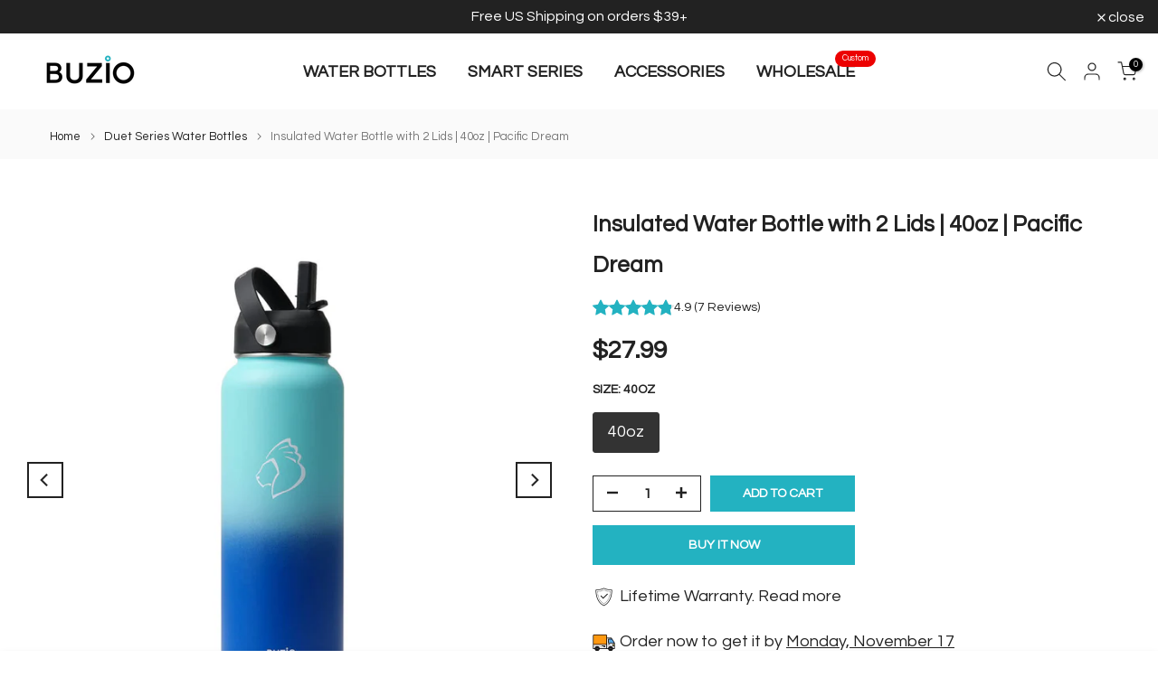

--- FILE ---
content_type: text/html; charset=utf-8
request_url: https://www.buziolife.com/products/buzio-straw-lid?view=a-configs
body_size: 7682
content:

<div id="theme-configs"><section id="shopify-section-template--18648264081581__main-qv" class="shopify-section t4s-section t4s-section-main t4s-section-main-product t4s_tp_flickity t4s-section-admn-fixed"><link href="//www.buziolife.com/cdn/shop/t/41/assets/pre_flickityt4s.min.css?v=80452565481494416591748595872" rel="stylesheet" type="text/css" media="all" />
  <link href="//www.buziolife.com/cdn/shop/t/41/assets/slider-settings.css?v=46721434436777892401748595872" rel="stylesheet" type="text/css" media="all" />
  <link href="//www.buziolife.com/cdn/shop/t/41/assets/main-product.css?v=58778127646595954411748595872" rel="stylesheet" type="text/css" media="all" />
  <link href="//www.buziolife.com/cdn/shop/t/41/assets/qv-product.css?v=107094605699731225041748595872" rel="stylesheet" type="text/css" media="all" />
  <style>.t4s-drawer[aria-hidden=false] { z-index: 2000; }</style>
  
  <div class="t4s-container- t4s-product-quick-view t4s-product-media__without_thumbnails t4s-product-thumb-size__">
    <div data-product-featured='{"id":"6723386409133", "disableSwatch":false, "media": true,"enableHistoryState": false, "formID": "#product-form-6723386409133template--18648264081581__main-qv", "removeSoldout":false, "changeVariantByImg":true, "isNoPick":false,"hasSoldoutUnavailable":false,"enable_zoom_click_mb":null,"main_click":"null","canMediaGroup":false,"isGrouped":false,"available":true, "customBadge":null, "customBadgeHandle":null,"dateStart":1622109976, "compare_at_price":null,"price":1699, "isPreoder":false, "showFirstMedia":false }' class="t4s-row t4s-row__product is-zoom-type__" data-t4s-zoom-main>
      <div class="t4s-col-md-6 t4s-col-12 t4s-col-item t4s-product__media-wrapper"><link href="//www.buziolife.com/cdn/shop/t/41/assets/slider-settings.css?v=46721434436777892401748595872" rel="stylesheet" type="text/css" media="all" />
            <div class="t4s-row t4s-g-0 t4s-gx-10 t4s-gx-lg-20">
              <div data-product-single-media-group class="t4s-col-12 t4s-col-item">
                <div data-t4s-gallery- data-main-media data-t4s-thumb-true class="t4s-row t4s-g-0 t4s-slide-eff-fade flickityt4s t4s_ratioadapt t4s_position_8 t4s_cover t4s-flicky-slider  t4s-slider-btn-true t4s-slider-btn-style-outline t4s-slider-btn-round t4s-slider-btn-small t4s-slider-btn-cl-dark t4s-slider-btn-vi-always t4s-slider-btn-hidden-mobile-false" data-flickityt4s-js='{"t4sid": "template--18648264081581__main-qv", "status": true, "checkVisibility": false, "cellSelector": "[data-main-slide]:not(.is--media-hide)","isFilter":false,"imagesLoaded": 0,"adaptiveHeight": 1, "contain": 1, "groupCells": "100%", "dragThreshold" : 6, "cellAlign": "left","wrapAround": true,"prevNextButtons": true,"percentPosition": 1,"pageDots": false, "autoPlay" : 0, "pauseAutoPlayOnHover" : true }'><div data-product-single-media-wrapper data-main-slide class="t4s-col-12 t4s-col-item t4s-product__media-item  t4s-product__media-item--variant" data-media-id="25205685223597" data-nt-media-id="template--18648264081581__main-qv-25205685223597" data-media-type="image" data-grname="" data-grpvl="">
	<div data-t4s-gallery--open class="t4s_ratio t4s-product__media is-pswp-disable" style="--aspect-ratioapt:1.0;--mw-media:800px">
		<noscript><img src="//www.buziolife.com/cdn/shop/products/e5a22253a266646f0e3a3263148342b1.jpg?v=1678169959&amp;width=720" alt="straw lid" srcset="//www.buziolife.com/cdn/shop/products/e5a22253a266646f0e3a3263148342b1.jpg?v=1678169959&amp;width=288 288w, //www.buziolife.com/cdn/shop/products/e5a22253a266646f0e3a3263148342b1.jpg?v=1678169959&amp;width=576 576w" width="720" height="720" loading="lazy" class="t4s-img-noscript" sizes="(min-width: 1500px) 1500px, (min-width: 750px) calc((100vw - 11.5rem) / 2), calc(100vw - 4rem)"></noscript>
	   <img data-master="//www.buziolife.com/cdn/shop/products/e5a22253a266646f0e3a3263148342b1.jpg?v=1678169959" class="lazyloadt4s t4s-lz--fadeIn" data-src="//www.buziolife.com/cdn/shop/products/e5a22253a266646f0e3a3263148342b1.jpg?v=1678169959&width=1" data-widths="[100,200,400,600,700,800,900,1000,1200,1400,1600]" data-optimumx="2" data-sizes="auto" src="data:image/svg+xml,%3Csvg%20viewBox%3D%220%200%20800%20800%22%20xmlns%3D%22http%3A%2F%2Fwww.w3.org%2F2000%2Fsvg%22%3E%3C%2Fsvg%3E" width="800" height="800" alt="straw lid">
	   <span class="lazyloadt4s-loader"></span>
	</div>
</div><div data-product-single-media-wrapper data-main-slide class="t4s-col-12 t4s-col-item t4s-product__media-item " data-media-id="22377814360237" data-nt-media-id="template--18648264081581__main-qv-22377814360237" data-media-type="image" data-grname="" data-grpvl="">
	<div data-t4s-gallery--open class="t4s_ratio t4s-product__media is-pswp-disable" style="--aspect-ratioapt:1.0;--mw-media:1000px">
		<noscript><img src="//www.buziolife.com/cdn/shop/products/3.jpg?v=1702534602&amp;width=720" alt="straw lid for 40oz bottle" srcset="//www.buziolife.com/cdn/shop/products/3.jpg?v=1702534602&amp;width=288 288w, //www.buziolife.com/cdn/shop/products/3.jpg?v=1702534602&amp;width=576 576w" width="720" height="720" loading="lazy" class="t4s-img-noscript" sizes="(min-width: 1500px) 1500px, (min-width: 750px) calc((100vw - 11.5rem) / 2), calc(100vw - 4rem)"></noscript>
	   <img data-master="//www.buziolife.com/cdn/shop/products/3.jpg?v=1702534602" class="lazyloadt4s t4s-lz--fadeIn" data-src="//www.buziolife.com/cdn/shop/products/3.jpg?v=1702534602&width=1" data-widths="[100,200,400,600,700,800,900,1000,1200,1400,1600]" data-optimumx="2" data-sizes="auto" src="data:image/svg+xml,%3Csvg%20viewBox%3D%220%200%201000%201000%22%20xmlns%3D%22http%3A%2F%2Fwww.w3.org%2F2000%2Fsvg%22%3E%3C%2Fsvg%3E" width="1000" height="1000" alt="straw lid for 40oz bottle">
	   <span class="lazyloadt4s-loader"></span>
	</div>
</div><div data-product-single-media-wrapper data-main-slide class="t4s-col-12 t4s-col-item t4s-product__media-item " data-media-id="22377814393005" data-nt-media-id="template--18648264081581__main-qv-22377814393005" data-media-type="image" data-grname="" data-grpvl="">
	<div data-t4s-gallery--open class="t4s_ratio t4s-product__media is-pswp-disable" style="--aspect-ratioapt:1.0;--mw-media:1000px">
		<noscript><img src="//www.buziolife.com/cdn/shop/products/4.jpg?v=1702534602&amp;width=720" alt="buzio straw lid" srcset="//www.buziolife.com/cdn/shop/products/4.jpg?v=1702534602&amp;width=288 288w, //www.buziolife.com/cdn/shop/products/4.jpg?v=1702534602&amp;width=576 576w" width="720" height="720" loading="lazy" class="t4s-img-noscript" sizes="(min-width: 1500px) 1500px, (min-width: 750px) calc((100vw - 11.5rem) / 2), calc(100vw - 4rem)"></noscript>
	   <img data-master="//www.buziolife.com/cdn/shop/products/4.jpg?v=1702534602" class="lazyloadt4s t4s-lz--fadeIn" data-src="//www.buziolife.com/cdn/shop/products/4.jpg?v=1702534602&width=1" data-widths="[100,200,400,600,700,800,900,1000,1200,1400,1600]" data-optimumx="2" data-sizes="auto" src="data:image/svg+xml,%3Csvg%20viewBox%3D%220%200%201000%201000%22%20xmlns%3D%22http%3A%2F%2Fwww.w3.org%2F2000%2Fsvg%22%3E%3C%2Fsvg%3E" width="1000" height="1000" alt="buzio straw lid">
	   <span class="lazyloadt4s-loader"></span>
	</div>
</div><div data-product-single-media-wrapper data-main-slide class="t4s-col-12 t4s-col-item t4s-product__media-item " data-media-id="23104804323501" data-nt-media-id="template--18648264081581__main-qv-23104804323501" data-media-type="image" data-grname="" data-grpvl="">
	<div data-t4s-gallery--open class="t4s_ratio t4s-product__media is-pswp-disable" style="--aspect-ratioapt:1.0;--mw-media:1500px">
		<noscript><img src="//www.buziolife.com/cdn/shop/products/71LW7g6Hv1L._AC_SL1500.jpg?v=1702534602&amp;width=720" alt="straw lid for 32oz bottle" srcset="//www.buziolife.com/cdn/shop/products/71LW7g6Hv1L._AC_SL1500.jpg?v=1702534602&amp;width=288 288w, //www.buziolife.com/cdn/shop/products/71LW7g6Hv1L._AC_SL1500.jpg?v=1702534602&amp;width=576 576w" width="720" height="720" loading="lazy" class="t4s-img-noscript" sizes="(min-width: 1500px) 1500px, (min-width: 750px) calc((100vw - 11.5rem) / 2), calc(100vw - 4rem)"></noscript>
	   <img data-master="//www.buziolife.com/cdn/shop/products/71LW7g6Hv1L._AC_SL1500.jpg?v=1702534602" class="lazyloadt4s t4s-lz--fadeIn" data-src="//www.buziolife.com/cdn/shop/products/71LW7g6Hv1L._AC_SL1500.jpg?v=1702534602&width=1" data-widths="[100,200,400,600,700,800,900,1000,1200,1400,1600]" data-optimumx="2" data-sizes="auto" src="data:image/svg+xml,%3Csvg%20viewBox%3D%220%200%201500%201500%22%20xmlns%3D%22http%3A%2F%2Fwww.w3.org%2F2000%2Fsvg%22%3E%3C%2Fsvg%3E" width="1500" height="1500" alt="straw lid for 32oz bottle">
	   <span class="lazyloadt4s-loader"></span>
	</div>
</div><div data-product-single-media-wrapper data-main-slide class="t4s-col-12 t4s-col-item t4s-product__media-item " data-media-id="23104804028589" data-nt-media-id="template--18648264081581__main-qv-23104804028589" data-media-type="image" data-grname="" data-grpvl="">
	<div data-t4s-gallery--open class="t4s_ratio t4s-product__media is-pswp-disable" style="--aspect-ratioapt:0.9587203302373581;--mw-media:929px">
		<noscript><img src="//www.buziolife.com/cdn/shop/products/51Sqd8jLpXL._AC_SL1000__1.jpg?v=1678169959&amp;width=720" alt="straw lid for 40oz bottle" srcset="//www.buziolife.com/cdn/shop/products/51Sqd8jLpXL._AC_SL1000__1.jpg?v=1678169959&amp;width=288 288w, //www.buziolife.com/cdn/shop/products/51Sqd8jLpXL._AC_SL1000__1.jpg?v=1678169959&amp;width=576 576w" width="720" height="751" loading="lazy" class="t4s-img-noscript" sizes="(min-width: 1500px) 1500px, (min-width: 750px) calc((100vw - 11.5rem) / 2), calc(100vw - 4rem)"></noscript>
	   <img data-master="//www.buziolife.com/cdn/shop/products/51Sqd8jLpXL._AC_SL1000__1.jpg?v=1678169959" class="lazyloadt4s t4s-lz--fadeIn" data-src="//www.buziolife.com/cdn/shop/products/51Sqd8jLpXL._AC_SL1000__1.jpg?v=1678169959&width=1" data-widths="[100,200,400,600,700,800,900,1000,1200,1400,1600]" data-optimumx="2" data-sizes="auto" src="data:image/svg+xml,%3Csvg%20viewBox%3D%220%200%20929%20969%22%20xmlns%3D%22http%3A%2F%2Fwww.w3.org%2F2000%2Fsvg%22%3E%3C%2Fsvg%3E" width="929" height="969" alt="straw lid for 40oz bottle">
	   <span class="lazyloadt4s-loader"></span>
	</div>
</div><div data-product-single-media-wrapper data-main-slide class="t4s-col-12 t4s-col-item t4s-product__media-item " data-media-id="22377814458541" data-nt-media-id="template--18648264081581__main-qv-22377814458541" data-media-type="image" data-grname="" data-grpvl="">
	<div data-t4s-gallery--open class="t4s_ratio t4s-product__media is-pswp-disable" style="--aspect-ratioapt:1.0;--mw-media:1000px">
		<noscript><img src="//www.buziolife.com/cdn/shop/products/6.jpg?v=1678169959&amp;width=720" alt="straw lid for buzio bottle" srcset="//www.buziolife.com/cdn/shop/products/6.jpg?v=1678169959&amp;width=288 288w, //www.buziolife.com/cdn/shop/products/6.jpg?v=1678169959&amp;width=576 576w" width="720" height="720" loading="lazy" class="t4s-img-noscript" sizes="(min-width: 1500px) 1500px, (min-width: 750px) calc((100vw - 11.5rem) / 2), calc(100vw - 4rem)"></noscript>
	   <img data-master="//www.buziolife.com/cdn/shop/products/6.jpg?v=1678169959" class="lazyloadt4s t4s-lz--fadeIn" data-src="//www.buziolife.com/cdn/shop/products/6.jpg?v=1678169959&width=1" data-widths="[100,200,400,600,700,800,900,1000,1200,1400,1600]" data-optimumx="2" data-sizes="auto" src="data:image/svg+xml,%3Csvg%20viewBox%3D%220%200%201000%201000%22%20xmlns%3D%22http%3A%2F%2Fwww.w3.org%2F2000%2Fsvg%22%3E%3C%2Fsvg%3E" width="1000" height="1000" alt="straw lid for buzio bottle">
	   <span class="lazyloadt4s-loader"></span>
	</div>
</div><div data-product-single-media-wrapper data-main-slide class="t4s-col-12 t4s-col-item t4s-product__media-item " data-media-id="25095169999021" data-nt-media-id="template--18648264081581__main-qv-25095169999021" data-media-type="image" data-grname="" data-grpvl="">
	<div data-t4s-gallery--open class="t4s_ratio t4s-product__media is-pswp-disable" style="--aspect-ratioapt:1.0;--mw-media:1000px">
		<noscript><img src="//www.buziolife.com/cdn/shop/products/2793c55330c5dedec779332da9cecc68_51NT069JEJL.jpg?v=1678169959&amp;width=720" alt="buzio replacement" srcset="//www.buziolife.com/cdn/shop/products/2793c55330c5dedec779332da9cecc68_51NT069JEJL.jpg?v=1678169959&amp;width=288 288w, //www.buziolife.com/cdn/shop/products/2793c55330c5dedec779332da9cecc68_51NT069JEJL.jpg?v=1678169959&amp;width=576 576w" width="720" height="720" loading="lazy" class="t4s-img-noscript" sizes="(min-width: 1500px) 1500px, (min-width: 750px) calc((100vw - 11.5rem) / 2), calc(100vw - 4rem)"></noscript>
	   <img data-master="//www.buziolife.com/cdn/shop/products/2793c55330c5dedec779332da9cecc68_51NT069JEJL.jpg?v=1678169959" class="lazyloadt4s t4s-lz--fadeIn" data-src="//www.buziolife.com/cdn/shop/products/2793c55330c5dedec779332da9cecc68_51NT069JEJL.jpg?v=1678169959&width=1" data-widths="[100,200,400,600,700,800,900,1000,1200,1400,1600]" data-optimumx="2" data-sizes="auto" src="data:image/svg+xml,%3Csvg%20viewBox%3D%220%200%201000%201000%22%20xmlns%3D%22http%3A%2F%2Fwww.w3.org%2F2000%2Fsvg%22%3E%3C%2Fsvg%3E" width="1000" height="1000" alt="buzio replacement">
	   <span class="lazyloadt4s-loader"></span>
	</div>
</div><div data-product-single-media-wrapper data-main-slide class="t4s-col-12 t4s-col-item t4s-product__media-item  t4s-product__media-item--variant" data-media-id="28133586141357" data-nt-media-id="template--18648264081581__main-qv-28133586141357" data-media-type="image" data-grname="" data-grpvl="">
	<div data-t4s-gallery--open class="t4s_ratio t4s-product__media is-pswp-disable" style="--aspect-ratioapt:0.9266666666666666;--mw-media:1390px">
		<noscript><img src="//www.buziolife.com/cdn/shop/files/61zeDPGKABL._AC_SL1500.jpg?v=1729654718&amp;width=720" alt="40oz water bottle straw lid" srcset="//www.buziolife.com/cdn/shop/files/61zeDPGKABL._AC_SL1500.jpg?v=1729654718&amp;width=288 288w, //www.buziolife.com/cdn/shop/files/61zeDPGKABL._AC_SL1500.jpg?v=1729654718&amp;width=576 576w" width="720" height="777" loading="lazy" class="t4s-img-noscript" sizes="(min-width: 1500px) 1500px, (min-width: 750px) calc((100vw - 11.5rem) / 2), calc(100vw - 4rem)"></noscript>
	   <img data-master="//www.buziolife.com/cdn/shop/files/61zeDPGKABL._AC_SL1500.jpg?v=1729654718" class="lazyloadt4s t4s-lz--fadeIn" data-src="//www.buziolife.com/cdn/shop/files/61zeDPGKABL._AC_SL1500.jpg?v=1729654718&width=1" data-widths="[100,200,400,600,700,800,900,1000,1200,1400,1600]" data-optimumx="2" data-sizes="auto" src="data:image/svg+xml,%3Csvg%20viewBox%3D%220%200%201390%201500%22%20xmlns%3D%22http%3A%2F%2Fwww.w3.org%2F2000%2Fsvg%22%3E%3C%2Fsvg%3E" width="1390" height="1500" alt="40oz water bottle straw lid">
	   <span class="lazyloadt4s-loader"></span>
	</div>
</div><div data-product-single-media-wrapper data-main-slide class="t4s-col-12 t4s-col-item t4s-product__media-item  t4s-product__media-item--variant" data-media-id="28133586108589" data-nt-media-id="template--18648264081581__main-qv-28133586108589" data-media-type="image" data-grname="" data-grpvl="">
	<div data-t4s-gallery--open class="t4s_ratio t4s-product__media is-pswp-disable" style="--aspect-ratioapt:0.9986666666666667;--mw-media:1498px">
		<noscript><img src="//www.buziolife.com/cdn/shop/files/61V0-SNTFnL._AC_SL1500.jpg?v=1729654718&amp;width=720" alt="straw lid with boot" srcset="//www.buziolife.com/cdn/shop/files/61V0-SNTFnL._AC_SL1500.jpg?v=1729654718&amp;width=288 288w, //www.buziolife.com/cdn/shop/files/61V0-SNTFnL._AC_SL1500.jpg?v=1729654718&amp;width=576 576w" width="720" height="721" loading="lazy" class="t4s-img-noscript" sizes="(min-width: 1500px) 1500px, (min-width: 750px) calc((100vw - 11.5rem) / 2), calc(100vw - 4rem)"></noscript>
	   <img data-master="//www.buziolife.com/cdn/shop/files/61V0-SNTFnL._AC_SL1500.jpg?v=1729654718" class="lazyloadt4s t4s-lz--fadeIn" data-src="//www.buziolife.com/cdn/shop/files/61V0-SNTFnL._AC_SL1500.jpg?v=1729654718&width=1" data-widths="[100,200,400,600,700,800,900,1000,1200,1400,1600]" data-optimumx="2" data-sizes="auto" src="data:image/svg+xml,%3Csvg%20viewBox%3D%220%200%201498%201500%22%20xmlns%3D%22http%3A%2F%2Fwww.w3.org%2F2000%2Fsvg%22%3E%3C%2Fsvg%3E" width="1498" height="1500" alt="straw lid with boot">
	   <span class="lazyloadt4s-loader"></span>
	</div>
</div></div>
                <div data-product-single-badge data-sort="sale,new,soldout,preOrder,custom" class="t4s-single-product-badge lazyloadt4s t4s-pa t4s-pe-none t4s-op-0" data-rendert4s="css://www.buziolife.com/cdn/shop/t/41/assets/single-pr-badge.css?v=152338222417729493651748595872"></div>
              </div></div></div>
      <div data-t4s-zoom-info class="t4s-col-md-6 t4s-col-12 t4s-col-item t4s-product__info-wrapper t4s-pr">
        <div id="product-zoom-template--18648264081581__main-qv" class="t4s-product__zoom-wrapper"></div>
        <div id="ProductInfo-template--template--18648264081581__main-qv__main" data-t4s-scroll-me class="t4s-product__info-container t4s-op-0 t4s-current-scrollbar"><h1 class="t4s-product__title" style="--title-family:var(--font-family-1);--title-style:none;--title-size:16px;--title-weight:600;--title-line-height:1;--title-spacing:0px;--title-color:#222222;--title-color-hover:#56cfe1;" ><a href="/products/buzio-straw-lid">BUZIO Universal Straw Lid</a></h1><div class="t4s-product__price-review" style="--price-size:22px;--price-weight:400;--price-color:#696969;--price-sale-color:#ec0101;">
<div class="t4s-product-price"data-pr-price data-product-price data-saletype="0" >$16.99
</div><a href="#t4s-tab-reviewtemplate--18648264081581__main-qv" class="t4s-product__review t4s-d-inline-block"><div class="t4s-pr_rating t4s-review_pr_other"></div></a></div><style>
                  t4s-product-description{
                    padding-bottom: 10px;
                  }
                  t4s-product-description.is--less .t4s-rl-text{
                    display: block;
                  }
                  t4s-product-description.is--less .t4s-rm-text{
                    display: none;
                  }
                  t4s-product-description .t4s-product__description::after{
                    position: absolute;
                    content:"";
                    left:0;
                    right: 0;
                    bottom:0;
                    height: 20px;
                    background: linear-gradient(to top , rgba(255,255,255,0.5) 60%, transparent 100%);
                    transition: .3s linear;
                    pointer-events: none;
                  }
                  t4s-product-description.is--less .t4s-product__description::after{
                    opacity:0;
                  }
                  t4s-product-description [data-lm-content]{
                    max-height: var(--m-h);
                    overflow:hidden;
                    transition: .3s linear;
                  }
                  t4s-product-description button.is--show{
                    display: block
                  }
                  t4s-product-description .t4s-hidden{
                    display: none;
                  }
                  t4s-product-description button{
                    position: absolute;
                    left:50%;
                    right:0;
                    bottom: 0;
                    transform: translateX(-50%) translateY(50%);
                    width: fit-content;
                  }
                </style><div class="t4s-product-info__item t4s-product__description">
                      <div class="t4s-rte">
                        <p>Go kalles this summer with this vintage navy and white striped v-neck t-shirt from the Nike. Perfect for pairing with denim and white kicks for a stylish kalles vibe.</p>
                      </div>
                    </div><script>
                  if (!customElements.get('t4s-product-description')) {
                    class ProductDescription extends HTMLElement{
                      constructor(){
                        super();
                        this.lm_btn = this.querySelector('.t4s-pr-des-rm');
                        this.content = this.querySelector('[data-lm-content]');
                        this.m_h_content = parseInt(this.getAttribute('data-height'));


                        if(!this.lm_btn || !this.content || this.m_h_content < 0 ) return;
                        setTimeout(() => {
                          // console.dir(this.content.scrollHeight);
                          this.lm_btn.classList.toggle('is--show', parseInt(this.content.scrollHeight) > this.m_h_content);
                        },500)
                        this.lm_btn.addEventListener('click',()=>{
                          this.classList.contains('is--less') ? this.content.style.setProperty('--m-h', `${this.m_h_content}px`) : this.content.style.setProperty('--m-h', `${this.content.scrollHeight}px`)
                          this.classList.toggle('is--less');
                        })
                      }
                    }
                    customElements.define('t4s-product-description',ProductDescription);
                  }
                </script><div class="t4s-product-form__variants is-no-pick__false is-payment-btn-true t4s-payment-button t4s-btn-color-dark  is-remove-soldout-false is-btn-full-width__false is-btn-atc-txt-3 is-btn-ck-txt-3 is--fist-ratio-false" style=" --wishlist-color: #222222;--wishlist-hover-color: #56cfe1;--wishlist-active-color: #e81e1e;--compare-color: #222222;--compare-hover-color: #56cfe1;--compare-active-color: #222222;" >
  <div data-callBackVariant id="t4s-callBackVariantproduct-form-6723386409133template--18648264081581__main-qv"><form method="post" action="/cart/add" id="product-form-6723386409133template--18648264081581__main-qv" accept-charset="UTF-8" class="t4s-form__product has--form__swatch is--main-sticky" enctype="multipart/form-data" data-productid="6723386409133" novalidate="novalidate" data-type="add-to-cart-form" data-disable-swatch="false"><input type="hidden" name="form_type" value="product" /><input type="hidden" name="utf8" value="✓" /><link href="//www.buziolife.com/cdn/shop/t/41/assets/swatch.css?v=160789345433628483301748595872" rel="stylesheet" type="text/css" media="all" />
        <select name="id" id="product-select-6723386409133template--18648264081581__main-qv" class="t4s-product__select t4s-d-none"><option value="41070166278317" data-mdid="25205685223597" data-incoming="false" data-inventoryQuantity="2" data-inventoryPolicy="deny" data-nextIncomingDate="" selected="selected">For 22/32/40/64/87oz/128oz</option><option value="41002105045165" data-mdid="28133586141357" data-incoming="false" data-inventoryQuantity="10" data-inventoryPolicy="deny" data-nextIncomingDate="">For 32/40oz</option><option value="41002108944557" data-mdid="28133586108589" data-incoming="false" data-inventoryQuantity="3" data-inventoryPolicy="deny" data-nextIncomingDate="">For 64/87oz</option></select>

        <div class="t4s-swatch t4s-color-mode__color is-sw-cl__round t4s-color-size__medium t4s-selector-mode__circle"><div data-swatch-option data-id="0" class="t4s-swatch__option is-t4s-name__size">
                <h4 class="t4s-swatch__title"><span>Size: <span data-current-value class="t4s-dib t4s-swatch__current">For 22/32/40/64/87oz/128oz</span></span></h4>
                <div class="t4s-swatch__list"><div data-swatch-item class="t4s-swatch__item is--selected" data-value="For 22/32/40/64/87oz/128oz">For 22/32/40/64/87oz/128oz</div><div data-swatch-item class="t4s-swatch__item" data-value="For 32/40oz">For 32/40oz</div><div data-swatch-item class="t4s-swatch__item" data-value="For 64/87oz">For 64/87oz</div></div>
              </div></div><div data-incoming__mess class="t4s-incoming__mess" hidden><span data-incoming-available>Will not ship until <span data-incoming-date>19041994</span></span><span data-incoming-soldout style="display: none">Will be in stock after <span data-incoming-date>19041994</span></span></div><link href="//www.buziolife.com/cdn/shop/t/41/assets/button-style.css?v=14170491694111950561748595871" rel="stylesheet" type="text/css" media="all" />
      <link href="//www.buziolife.com/cdn/shop/t/41/assets/custom-effect.css?v=95852894293946033061748595871" rel="stylesheet" media="print" onload="this.media='all'"><div class="t4s-product-form__buttons" style="--pr-btn-round:40px;">
        <div class="t4s-d-flex t4s-flex-wrap"><div data-quantity-wrapper class="t4s-quantity-wrapper t4s-product-form__qty">
                <button data-quantity-selector data-decrease-qty type="button" class="t4s-quantity-selector is--minus"><svg focusable="false" class="icon icon--minus" viewBox="0 0 10 2" role="presentation"><path d="M10 0v2H0V0z" fill="currentColor"></path></svg></button>
                <input data-quantity-value type="number" class="t4s-quantity-input" step="1" min="1" max="2" name="quantity" value="1" size="4" pattern="[0-9]*" inputmode="numeric">
                <button data-quantity-selector data-increase-qty type="button" class="t4s-quantity-selector is--plus"><svg focusable="false" class="icon icon--plus" viewBox="0 0 10 10" role="presentation"><path d="M6 4h4v2H6v4H4V6H0V4h4V0h2v4z" fill="currentColor" fill-rule="evenodd"></path></svg></button>
              </div><!-- render t4s_wis_cp.liquid --><button data-animation-atc='{ "ani":"t4s-ani-tada","time":6000 }' type="submit" name="add" data-atc-form class="t4s-product-form__submit t4s-btn t4s-btn-base t4s-btn-style-default t4s-btn-color-primary t4s-w-100 t4s-justify-content-center  t4s-btn-effect-sweep-to-bottom t4s-btn-loading__svg"><span class="t4s-btn-atc_text">Add to cart</span>
              <span class="t4s-loading__spinner" hidden>
                <svg width="16" height="16" hidden class="t4s-svg-spinner" focusable="false" role="presentation" viewBox="0 0 66 66" xmlns="http://www.w3.org/2000/svg"><circle class="t4s-path" fill="none" stroke-width="6" cx="33" cy="33" r="30"></circle></svg>
              </span>
            </button></div><div data-shopify="payment-button" class="shopify-payment-button"> <shopify-accelerated-checkout recommended="{&quot;name&quot;:&quot;paypal&quot;,&quot;wallet_params&quot;:{&quot;shopId&quot;:19179611,&quot;countryCode&quot;:&quot;CN&quot;,&quot;merchantName&quot;:&quot;Buzio Bottle&quot;,&quot;phoneRequired&quot;:true,&quot;companyRequired&quot;:false,&quot;shippingType&quot;:&quot;shipping&quot;,&quot;shopifyPaymentsEnabled&quot;:false,&quot;hasManagedSellingPlanState&quot;:null,&quot;requiresBillingAgreement&quot;:false,&quot;merchantId&quot;:&quot;LEJ9GHCP3JQQN&quot;,&quot;sdkUrl&quot;:&quot;https://www.paypal.com/sdk/js?components=buttons\u0026commit=false\u0026currency=USD\u0026locale=en_US\u0026client-id=AfUEYT7nO4BwZQERn9Vym5TbHAG08ptiKa9gm8OARBYgoqiAJIjllRjeIMI4g294KAH1JdTnkzubt1fr\u0026merchant-id=LEJ9GHCP3JQQN\u0026intent=authorize&quot;}}" fallback="{&quot;name&quot;:&quot;buy_it_now&quot;,&quot;wallet_params&quot;:{}}" access-token="b982ca052ef98a03ac504b695b322da5" buyer-country="US" buyer-locale="en" buyer-currency="USD" variant-params="[{&quot;id&quot;:41070166278317,&quot;requiresShipping&quot;:true},{&quot;id&quot;:41002105045165,&quot;requiresShipping&quot;:true},{&quot;id&quot;:41002108944557,&quot;requiresShipping&quot;:true}]" shop-id="19179611" > <div class="shopify-payment-button__button" role="button" disabled aria-hidden="true" style="background-color: transparent; border: none"> <div class="shopify-payment-button__skeleton">&nbsp;</div> </div> <div class="shopify-payment-button__more-options shopify-payment-button__skeleton" role="button" disabled aria-hidden="true">&nbsp;</div> </shopify-accelerated-checkout> <small id="shopify-buyer-consent" class="hidden" aria-hidden="true" data-consent-type="subscription"> This item is a recurring or deferred purchase. By continuing, I agree to the <span id="shopify-subscription-policy-button">cancellation policy</span> and authorize you to charge my payment method at the prices, frequency and dates listed on this page until my order is fulfilled or I cancel, if permitted. </small> </div><button data-class="t4s-mfp-btn-close-inline" data-id="t4s-pr-popup__notify-stock" data-storageid="notify-stock41070166278317" data-mfp-src data-open-mfp-ajax class="t4s-pr__notify-stock" type="button" data-notify-stock-btn data-variant-id="41070166278317" data-root-url="/" style="display: none">Notify Me When Available</button></div><input type="hidden" name="product-id" value="6723386409133" /><input type="hidden" name="section-id" value="template--18648264081581__main-qv" /></form><script type="application/json" class="pr_variants_json">[{"id":41070166278317,"title":"For 22\/32\/40\/64\/87oz\/128oz","option1":"For 22\/32\/40\/64\/87oz\/128oz","option2":null,"option3":null,"sku":"B083FRNY22","requires_shipping":true,"taxable":false,"featured_image":{"id":32880674439341,"product_id":6723386409133,"position":1,"created_at":"2023-03-07T14:19:15+08:00","updated_at":"2023-03-07T14:19:19+08:00","alt":"straw lid","width":800,"height":800,"src":"\/\/www.buziolife.com\/cdn\/shop\/products\/e5a22253a266646f0e3a3263148342b1.jpg?v=1678169959","variant_ids":[41070166278317]},"available":true,"name":"BUZIO Universal Straw Lid - For 22\/32\/40\/64\/87oz\/128oz","public_title":"For 22\/32\/40\/64\/87oz\/128oz","options":["For 22\/32\/40\/64\/87oz\/128oz"],"price":1699,"weight":91,"compare_at_price":null,"inventory_quantity":2,"inventory_management":"shopify","inventory_policy":"deny","barcode":"760354289161","featured_media":{"alt":"straw lid","id":25205685223597,"position":1,"preview_image":{"aspect_ratio":1.0,"height":800,"width":800,"src":"\/\/www.buziolife.com\/cdn\/shop\/products\/e5a22253a266646f0e3a3263148342b1.jpg?v=1678169959"}},"requires_selling_plan":false,"selling_plan_allocations":[]},{"id":41002105045165,"title":"For 32\/40oz","option1":"For 32\/40oz","option2":null,"option3":null,"sku":"B08HRN4B5J","requires_shipping":true,"taxable":false,"featured_image":{"id":35911076118701,"product_id":6723386409133,"position":8,"created_at":"2024-10-23T11:38:36+08:00","updated_at":"2024-10-23T11:38:38+08:00","alt":"40oz water bottle straw lid","width":1390,"height":1500,"src":"\/\/www.buziolife.com\/cdn\/shop\/files\/61zeDPGKABL._AC_SL1500.jpg?v=1729654718","variant_ids":[41002105045165]},"available":true,"name":"BUZIO Universal Straw Lid - For 32\/40oz","public_title":"For 32\/40oz","options":["For 32\/40oz"],"price":1899,"weight":227,"compare_at_price":null,"inventory_quantity":10,"inventory_management":"shopify","inventory_policy":"deny","barcode":"760354289178","featured_media":{"alt":"40oz water bottle straw lid","id":28133586141357,"position":8,"preview_image":{"aspect_ratio":0.927,"height":1500,"width":1390,"src":"\/\/www.buziolife.com\/cdn\/shop\/files\/61zeDPGKABL._AC_SL1500.jpg?v=1729654718"}},"requires_selling_plan":false,"selling_plan_allocations":[]},{"id":41002108944557,"title":"For 64\/87oz","option1":"For 64\/87oz","option2":null,"option3":null,"sku":"B08HRKZF29","requires_shipping":true,"taxable":false,"featured_image":{"id":35911076085933,"product_id":6723386409133,"position":9,"created_at":"2024-10-23T11:38:36+08:00","updated_at":"2024-10-23T11:38:38+08:00","alt":"straw lid with boot","width":1498,"height":1500,"src":"\/\/www.buziolife.com\/cdn\/shop\/files\/61V0-SNTFnL._AC_SL1500.jpg?v=1729654718","variant_ids":[41002108944557]},"available":true,"name":"BUZIO Universal Straw Lid - For 64\/87oz","public_title":"For 64\/87oz","options":["For 64\/87oz"],"price":1999,"weight":254,"compare_at_price":null,"inventory_quantity":3,"inventory_management":"shopify","inventory_policy":"deny","barcode":"760354289185","featured_media":{"alt":"straw lid with boot","id":28133586108589,"position":9,"preview_image":{"aspect_ratio":0.999,"height":1500,"width":1498,"src":"\/\/www.buziolife.com\/cdn\/shop\/files\/61V0-SNTFnL._AC_SL1500.jpg?v=1729654718"}},"requires_selling_plan":false,"selling_plan_allocations":[]}]</script>
      <script type="application/json" class="pr_options_json">[{"name":"Size","position":1,"values":["For 22\/32\/40\/64\/87oz\/128oz","For 32\/40oz","For 64\/87oz"]}]</script><link href="//www.buziolife.com/cdn/shop/t/41/assets/ani-atc.min.css?v=133055140748028101731748595871" rel="stylesheet" media="print" onload="this.media='all'"></div>
</div><div class="t4s-extra-link" ><a class="t4s-ch" data-no-instant rel="nofollow" href="/products/buzio-straw-lid" data-class="t4s-mfp-btn-close-inline" data-id="t4s-pr-popup__contact" data-storageid="contact_product6723386409133" data-open-mfp-ajax data-style="max-width:570px" data-mfp-src="/products/buzio-straw-lid/?section_id=ajax_popup" data-phone='true'>Ask a Question</a></div><div class="t4s-product_meta" ><div class="t4s-option-wrapper">Size: <span class="t4s-productMeta__value t4s-option-value t4s-csecondary t4s-dib">For 22/32/40/64/87oz/128oz, For 32/40oz, For 64/87oz</span></div><div class="t4s-sku-wrapper" data-product-sku>SKU: <span class="t4s-productMeta__value t4s-sku-value t4s-csecondary" data-product__sku-number>B083FRNY22</span></div><div data-product-available class="t4s-available-wrapper">Availability : <span class="t4s-productMeta__value t4s-available-value">
                    <span data-available-status class="t4s-available-status t4s-csecondary t4s-dib ">
                      <span data-instock-status class="">In Stock</span>
                      <span data-preorder-status class="t4s-dn">Pre order</span>
                    </span>
                    <span data-soldout-status class="t4s-soldout-status t4s-csecondary t4s-dib t4s-dn">Out of stock</span>
                    </span></div><div class="t4s-collections-wrapper">Categories:
                    <a class="t4s-dib" href="/collections/accessories">Buzio Accessories</a> <a class="t4s-dib" href="/collections/standard-lids">Buzio Standard Straw Lids</a> <a class="t4s-dib" href="/collections/all">Explore All Buzio Products</a> <a class="t4s-dib" href="/collections/straw-spout-lids-for-buzio-bottles">Lids for Buzio Bottles</a> </div><div class="t4s-tags-wrapper">Tags:
                        <a class="t4s-dib" href="/collections/accessories/accessory">Accessory</a> <a class="t4s-dib" href="/collections/accessories/straw-lid">Straw Lid</a> </div></div><div class="t4s-product_social-share t4s-text-start" ><link href="//www.buziolife.com/cdn/shop/t/41/assets/icon-social.css?v=76950054417889237641748595872" rel="stylesheet" type="text/css" media="all" />
                  <div class="t4s-product__social t4s-socials-block t4s-setts-color-true social-main-qv-6" style="--cl:#222222;--bg-cl:#56cfe1;--mgb: px;--mgb-mb: px; --bd-radius:0px;"><div class="t4s-socials t4s-socials-style-1 t4s-socials-size-extra_small t4s-setts-color-true t4s-row t4s-gx-md-20 t4s-gy-md-5 t4s-gx-6 t4s-gy-2"><div class="t4s-col-item t4s-col-auto">
     <a title='Share on Facebook' data-no-instant rel="noopener noreferrer nofollow" href="https://www.facebook.com/sharer/sharer.php?u=https://www.buziolife.com/products/buzio-straw-lid" target="_blank" class="facebook" data-tooltip="top"><svg class=" t4s-icon-facebook" role="presentation" viewBox="0 0 320 512"><path d="M279.14 288l14.22-92.66h-88.91v-60.13c0-25.35 12.42-50.06 52.24-50.06h40.42V6.26S260.43 0 225.36 0c-73.22 0-121.08 44.38-121.08 124.72v70.62H22.89V288h81.39v224h100.17V288z"/></svg></a>
    </div><div class="t4s-col-item t4s-col-auto">
        <a title='Share on Twitter' data-no-instant rel="noopener noreferrer nofollow" href="http://twitter.com/share?text=BUZIO%20Universal%20Straw%20Lid&amp;url=https://www.buziolife.com/products/buzio-straw-lid" target="_blank" class="twitter" data-tooltip="top"><svg class=" t4s-icon-twitter" role="presentation" viewBox="0 0 512 512"><path d="M389.2 48h70.6L305.6 224.2 487 464H345L233.7 318.6 106.5 464H35.8L200.7 275.5 26.8 48H172.4L272.9 180.9 389.2 48zM364.4 421.8h39.1L151.1 88h-42L364.4 421.8z"/></svg></a>
      </div><div class="t4s-col-item t4s-col-auto">
          <a title='Share on Pinterest' data-no-instant rel="noopener noreferrer nofollow" href="http://pinterest.com/pin/create/button/?url=https://www.buziolife.com/products/buzio-straw-lid&amp;media=http://www.buziolife.com/cdn/shop/products/e5a22253a266646f0e3a3263148342b1.jpg?crop=center&height=1024&v=1678169959&width=1024&amp;description=BUZIO%20Universal%20Straw%20Lid" target="_blank" class="pinterest" data-tooltip="top"><svg class=" t4s-icon-pinterest" role="presentation" viewBox="0 0 384 512"><path d="M204 6.5C101.4 6.5 0 74.9 0 185.6 0 256 39.6 296 63.6 296c9.9 0 15.6-27.6 15.6-35.4 0-9.3-23.7-29.1-23.7-67.8 0-80.4 61.2-137.4 140.4-137.4 68.1 0 118.5 38.7 118.5 109.8 0 53.1-21.3 152.7-90.3 152.7-24.9 0-46.2-18-46.2-43.8 0-37.8 26.4-74.4 26.4-113.4 0-66.2-93.9-54.2-93.9 25.8 0 16.8 2.1 35.4 9.6 50.7-13.8 59.4-42 147.9-42 209.1 0 18.9 2.7 37.5 4.5 56.4 3.4 3.8 1.7 3.4 6.9 1.5 50.4-69 48.6-82.5 71.4-172.8 12.3 23.4 44.1 36 69.3 36 106.2 0 153.9-103.5 153.9-196.8C384 71.3 298.2 6.5 204 6.5z"/></svg></a>
        </div></div>

</div></div></div>
      </div>
    </div> 
  </div></section><section id="shopify-section-template--18648264081581__main-qs" class="shopify-section t4s-section t4s-section-main t4s-section-main-product t4s-section-admn-fixed"><link href="//www.buziolife.com/cdn/shop/t/41/assets/qs-product.css?v=28443009901869432391748595872" rel="stylesheet" type="text/css" media="all" />

<div class="t4s-product-quick-shop" data-product-featured='{"id":"6723386409133", "isQuickShopForm": true, "disableSwatch":false, "media": true,"enableHistoryState": false, "formID": "#product-form-6723386409133template--18648264081581__main-qs", "removeSoldout":false, "changeVariantByImg":true, "isNoPick":false,"hasSoldoutUnavailable":false,"enable_zoom_click_mb":false,"main_click":"none","canMediaGroup":false,"isGrouped":false,"hasIsotope":false,"available":true, "customBadge":null, "customBadgeHandle":null,"dateStart":1622109976, "compare_at_price":null,"price":1699, "isPreoder":false }'>
    <div class="t4s-product-qs-inner"><h1 class="t4s-product-qs__title" style="--title-family:var(--font-family-1);--title-style:none;--title-size:16px;--title-weight:600;--title-line-height:1;--title-spacing:0px;--title-color:#222222;--title-color-hover:#56cfe1;" ><a href="/products/buzio-straw-lid">BUZIO Universal Straw Lid</a></h1><div class="t4s-product-qs__price" style="--price-size:22px;--price-weight:400;--price-color:#696969;--price-sale-color:#ec0101;">
<div class="t4s-product-price"data-pr-price data-product-price data-saletype="2" >$16.99
</div></div><div class="t4s-product-form__variants is-no-pick__false is-payment-btn-true t4s-payment-button t4s-btn-color-dark  is-remove-soldout-false is-btn-full-width__ is-btn-atc-txt-3 is-btn-ck-txt-3 is--fist-ratio-true" style=";--fit-ratio-img:1.0; --wishlist-color: #222222;--wishlist-hover-color: #56cfe1;--wishlist-active-color: #e81e1e;--compare-color: #222222;--compare-hover-color: #56cfe1;--compare-active-color: #222222;" >
  <div data-callBackVariant id="t4s-callBackVariantproduct-form-6723386409133template--18648264081581__main-qs"><form method="post" action="/cart/add" id="product-form-6723386409133template--18648264081581__main-qs" accept-charset="UTF-8" class="t4s-form__product has--form__swatch is--main-sticky" enctype="multipart/form-data" data-productid="6723386409133" novalidate="novalidate" data-type="add-to-cart-form" data-disable-swatch="false"><input type="hidden" name="form_type" value="product" /><input type="hidden" name="utf8" value="✓" /><link href="//www.buziolife.com/cdn/shop/t/41/assets/swatch.css?v=160789345433628483301748595872" rel="stylesheet" type="text/css" media="all" />
        <select name="id" id="product-select-6723386409133template--18648264081581__main-qs" class="t4s-product__select t4s-d-none"><option value="41070166278317" data-mdid="25205685223597" data-incoming="false" data-inventoryQuantity="2" data-inventoryPolicy="deny" data-nextIncomingDate="" selected="selected">For 22/32/40/64/87oz/128oz</option><option value="41002105045165" data-mdid="28133586141357" data-incoming="false" data-inventoryQuantity="10" data-inventoryPolicy="deny" data-nextIncomingDate="">For 32/40oz</option><option value="41002108944557" data-mdid="28133586108589" data-incoming="false" data-inventoryQuantity="3" data-inventoryPolicy="deny" data-nextIncomingDate="">For 64/87oz</option></select>

        <div class="t4s-swatch t4s-color-mode__variant_image t4s-color-size__large t4s-selector-mode__block"><div data-swatch-option data-id="0" class="t4s-swatch__option is-t4s-name__size">
                <h4 class="t4s-swatch__title"><span>Size: <span data-current-value class="t4s-dib t4s-swatch__current">For 22/32/40/64/87oz/128oz</span></span></h4>
                <div class="t4s-swatch__list"><div data-swatch-item class="t4s-swatch__item is--selected" data-value="For 22/32/40/64/87oz/128oz">For 22/32/40/64/87oz/128oz</div><div data-swatch-item class="t4s-swatch__item" data-value="For 32/40oz">For 32/40oz</div><div data-swatch-item class="t4s-swatch__item" data-value="For 64/87oz">For 64/87oz</div></div>
              </div></div><div data-incoming__mess class="t4s-incoming__mess" hidden><span data-incoming-available>Will not ship until <span data-incoming-date>19041994</span></span><span data-incoming-soldout style="display: none">Will be in stock after <span data-incoming-date>19041994</span></span></div><link href="//www.buziolife.com/cdn/shop/t/41/assets/button-style.css?v=14170491694111950561748595871" rel="stylesheet" type="text/css" media="all" />
      <link href="//www.buziolife.com/cdn/shop/t/41/assets/custom-effect.css?v=95852894293946033061748595871" rel="stylesheet" media="print" onload="this.media='all'"><div class="t4s-product-form__buttons" style="--pr-btn-round:40px;">
        <div class="t4s-d-flex t4s-flex-wrap"><div data-quantity-wrapper class="t4s-quantity-wrapper t4s-product-form__qty">
                <button data-quantity-selector data-decrease-qty type="button" class="t4s-quantity-selector is--minus"><svg focusable="false" class="icon icon--minus" viewBox="0 0 10 2" role="presentation"><path d="M10 0v2H0V0z" fill="currentColor"></path></svg></button>
                <input data-quantity-value type="number" class="t4s-quantity-input" step="1" min="1" max="2" name="quantity" value="1" size="4" pattern="[0-9]*" inputmode="numeric">
                <button data-quantity-selector data-increase-qty type="button" class="t4s-quantity-selector is--plus"><svg focusable="false" class="icon icon--plus" viewBox="0 0 10 10" role="presentation"><path d="M6 4h4v2H6v4H4V6H0V4h4V0h2v4z" fill="currentColor" fill-rule="evenodd"></path></svg></button>
              </div><!-- render t4s_wis_cp.liquid --><button data-animation-atc='{ "ani":"t4s-ani-shake","time":3000 }' type="submit" name="add" data-atc-form class="t4s-product-form__submit t4s-btn t4s-btn-base t4s-btn-style-default t4s-btn-color-primary t4s-w-100 t4s-justify-content-center  t4s-btn-effect-sweep-to-top t4s-btn-loading__svg"><span class="t4s-btn-atc_text">Add to cart</span>
              <span class="t4s-loading__spinner" hidden>
                <svg width="16" height="16" hidden class="t4s-svg-spinner" focusable="false" role="presentation" viewBox="0 0 66 66" xmlns="http://www.w3.org/2000/svg"><circle class="t4s-path" fill="none" stroke-width="6" cx="33" cy="33" r="30"></circle></svg>
              </span>
            </button></div><div data-shopify="payment-button" class="shopify-payment-button"> <shopify-accelerated-checkout recommended="{&quot;name&quot;:&quot;paypal&quot;,&quot;wallet_params&quot;:{&quot;shopId&quot;:19179611,&quot;countryCode&quot;:&quot;CN&quot;,&quot;merchantName&quot;:&quot;Buzio Bottle&quot;,&quot;phoneRequired&quot;:true,&quot;companyRequired&quot;:false,&quot;shippingType&quot;:&quot;shipping&quot;,&quot;shopifyPaymentsEnabled&quot;:false,&quot;hasManagedSellingPlanState&quot;:null,&quot;requiresBillingAgreement&quot;:false,&quot;merchantId&quot;:&quot;LEJ9GHCP3JQQN&quot;,&quot;sdkUrl&quot;:&quot;https://www.paypal.com/sdk/js?components=buttons\u0026commit=false\u0026currency=USD\u0026locale=en_US\u0026client-id=AfUEYT7nO4BwZQERn9Vym5TbHAG08ptiKa9gm8OARBYgoqiAJIjllRjeIMI4g294KAH1JdTnkzubt1fr\u0026merchant-id=LEJ9GHCP3JQQN\u0026intent=authorize&quot;}}" fallback="{&quot;name&quot;:&quot;buy_it_now&quot;,&quot;wallet_params&quot;:{}}" access-token="b982ca052ef98a03ac504b695b322da5" buyer-country="US" buyer-locale="en" buyer-currency="USD" variant-params="[{&quot;id&quot;:41070166278317,&quot;requiresShipping&quot;:true},{&quot;id&quot;:41002105045165,&quot;requiresShipping&quot;:true},{&quot;id&quot;:41002108944557,&quot;requiresShipping&quot;:true}]" shop-id="19179611" > <div class="shopify-payment-button__button" role="button" disabled aria-hidden="true" style="background-color: transparent; border: none"> <div class="shopify-payment-button__skeleton">&nbsp;</div> </div> <div class="shopify-payment-button__more-options shopify-payment-button__skeleton" role="button" disabled aria-hidden="true">&nbsp;</div> </shopify-accelerated-checkout> <small id="shopify-buyer-consent" class="hidden" aria-hidden="true" data-consent-type="subscription"> This item is a recurring or deferred purchase. By continuing, I agree to the <span id="shopify-subscription-policy-button">cancellation policy</span> and authorize you to charge my payment method at the prices, frequency and dates listed on this page until my order is fulfilled or I cancel, if permitted. </small> </div><button data-class="t4s-mfp-btn-close-inline" data-id="t4s-pr-popup__notify-stock" data-storageid="notify-stock41070166278317" data-mfp-src data-open-mfp-ajax class="t4s-pr__notify-stock" type="button" data-notify-stock-btn data-variant-id="41070166278317" data-root-url="/" style="display: none">Notify Me When Available</button></div><input type="hidden" name="product-id" value="6723386409133" /><input type="hidden" name="section-id" value="template--18648264081581__main-qs" /></form><script type="application/json" class="pr_variants_json">[{"id":41070166278317,"title":"For 22\/32\/40\/64\/87oz\/128oz","option1":"For 22\/32\/40\/64\/87oz\/128oz","option2":null,"option3":null,"sku":"B083FRNY22","requires_shipping":true,"taxable":false,"featured_image":{"id":32880674439341,"product_id":6723386409133,"position":1,"created_at":"2023-03-07T14:19:15+08:00","updated_at":"2023-03-07T14:19:19+08:00","alt":"straw lid","width":800,"height":800,"src":"\/\/www.buziolife.com\/cdn\/shop\/products\/e5a22253a266646f0e3a3263148342b1.jpg?v=1678169959","variant_ids":[41070166278317]},"available":true,"name":"BUZIO Universal Straw Lid - For 22\/32\/40\/64\/87oz\/128oz","public_title":"For 22\/32\/40\/64\/87oz\/128oz","options":["For 22\/32\/40\/64\/87oz\/128oz"],"price":1699,"weight":91,"compare_at_price":null,"inventory_quantity":2,"inventory_management":"shopify","inventory_policy":"deny","barcode":"760354289161","featured_media":{"alt":"straw lid","id":25205685223597,"position":1,"preview_image":{"aspect_ratio":1.0,"height":800,"width":800,"src":"\/\/www.buziolife.com\/cdn\/shop\/products\/e5a22253a266646f0e3a3263148342b1.jpg?v=1678169959"}},"requires_selling_plan":false,"selling_plan_allocations":[]},{"id":41002105045165,"title":"For 32\/40oz","option1":"For 32\/40oz","option2":null,"option3":null,"sku":"B08HRN4B5J","requires_shipping":true,"taxable":false,"featured_image":{"id":35911076118701,"product_id":6723386409133,"position":8,"created_at":"2024-10-23T11:38:36+08:00","updated_at":"2024-10-23T11:38:38+08:00","alt":"40oz water bottle straw lid","width":1390,"height":1500,"src":"\/\/www.buziolife.com\/cdn\/shop\/files\/61zeDPGKABL._AC_SL1500.jpg?v=1729654718","variant_ids":[41002105045165]},"available":true,"name":"BUZIO Universal Straw Lid - For 32\/40oz","public_title":"For 32\/40oz","options":["For 32\/40oz"],"price":1899,"weight":227,"compare_at_price":null,"inventory_quantity":10,"inventory_management":"shopify","inventory_policy":"deny","barcode":"760354289178","featured_media":{"alt":"40oz water bottle straw lid","id":28133586141357,"position":8,"preview_image":{"aspect_ratio":0.927,"height":1500,"width":1390,"src":"\/\/www.buziolife.com\/cdn\/shop\/files\/61zeDPGKABL._AC_SL1500.jpg?v=1729654718"}},"requires_selling_plan":false,"selling_plan_allocations":[]},{"id":41002108944557,"title":"For 64\/87oz","option1":"For 64\/87oz","option2":null,"option3":null,"sku":"B08HRKZF29","requires_shipping":true,"taxable":false,"featured_image":{"id":35911076085933,"product_id":6723386409133,"position":9,"created_at":"2024-10-23T11:38:36+08:00","updated_at":"2024-10-23T11:38:38+08:00","alt":"straw lid with boot","width":1498,"height":1500,"src":"\/\/www.buziolife.com\/cdn\/shop\/files\/61V0-SNTFnL._AC_SL1500.jpg?v=1729654718","variant_ids":[41002108944557]},"available":true,"name":"BUZIO Universal Straw Lid - For 64\/87oz","public_title":"For 64\/87oz","options":["For 64\/87oz"],"price":1999,"weight":254,"compare_at_price":null,"inventory_quantity":3,"inventory_management":"shopify","inventory_policy":"deny","barcode":"760354289185","featured_media":{"alt":"straw lid with boot","id":28133586108589,"position":9,"preview_image":{"aspect_ratio":0.999,"height":1500,"width":1498,"src":"\/\/www.buziolife.com\/cdn\/shop\/files\/61V0-SNTFnL._AC_SL1500.jpg?v=1729654718"}},"requires_selling_plan":false,"selling_plan_allocations":[]}]</script>
      <script type="application/json" class="pr_options_json">[{"name":"Size","position":1,"values":["For 22\/32\/40\/64\/87oz\/128oz","For 32\/40oz","For 64\/87oz"]}]</script><link href="//www.buziolife.com/cdn/shop/t/41/assets/ani-atc.min.css?v=133055140748028101731748595871" rel="stylesheet" media="print" onload="this.media='all'"></div>
</div></div>
</div></section></div>


--- FILE ---
content_type: text/css
request_url: https://www.buziolife.com/cdn/shop/t/41/assets/fbt.css?v=165536783431051326381748595871
body_size: 94
content:
.t4s-fbt__wrap{margin-top:55px;margin-bottom:50px}h3.t4s-fbt__title{font-size:18px;font-weight:600;color:var(--secondary-color);margin-bottom:20px}.t4s-fbt__wrap .t4s-section-fbt{justify-content:space-between;align-items:flex-start}.t4s-fbt__img .t4s-fbt__img-wrap{margin:0 10px}.t4s-fbt__img img{width:115px}.t4s-fbt__img .t4s-svg--plus{position:absolute;top:50%;width:10px;display:inline-block;vertical-align:middle;left:-5px}.t4s-fbt_img-0{margin-right:10px}.t4s-fbt__text-total-price{margin-bottom:10px}.t4s-fbt__total-text{font-size:14px;margin-right:5px}.t4s-fbt__total-price{color:var(--primary-price-color);font-size:18px;font-weight:500}.t4s-fbt__price{font-size:15px;margin:0 5px;display:inline-block;color:var(--primary-price-color)}.t4s-fbt__total-price del,.t4s-fbt__price del{font-weight:400;font-size:16px;color:var(--secondary-price-color)}ul.t4s-fbt__list-img{padding:0;margin-bottom:0}ul.t4s-fbt__swatches{padding:0;margin:30px 0}.t4s-fbt__item{display:flex;align-items:center;line-height:1;flex-wrap:wrap;gap:1rem}.t4s-fbt__item:not(:last-child){margin-bottom:20px}.t4s-fbt__item select{width:auto;border-radius:5px;color:var(--secondary-color);height:36px;line-height:36px;margin-left:7px}.t4s-fbt__item input[type=checkbox]{display:none}.t4s-fbt__item label:before{position:relative;top:2px;content:"";left:-1rem;display:inline-block;margin-right:4px;width:24px;height:24px;min-width:14px;border:1px solid #d4d6d8;box-shadow:none;background-size:0;background:#fff no-repeat 50%;transition:all .2s ease-in-out;-webkit-transition:all .2s ease-in-out;border-radius:2px;-webkit-appearance:none}.t4s-fbt__item svg{display:block;width:13px;height:10px;fill:var(--t4s-light-color);position:absolute;top:9px;left:-4px;pointer-events:none;transform:scale(0);-webkit-transform:scale(0);-webkit-transition:all .25s ease-in-out;transition:all .25s ease-in-out}.t4s-fbt__item input[type=checkbox]:checked+label svg{transform:scale(1);-webkit-transform:scale(1)}.t4s-fbt__item input[type=checkbox]:checked+label:before{background-color:var(--accent-color);border-color:var(--accent-color)}.t4s-fbt__item input[type=checkbox]:not(:checked)~*{opacity:.2}.t4s-fbt__item input[type=checkbox]:not(:checked)+label{opacity:1}button.t4s-fbt__submit{background-color:var(--accent-color);border:none;color:var(--t4s-light-color);text-transform:uppercase;position:relative;border-radius:var(--btn-radius);font-weight:600;padding:11px 25px}.t4s-fbt__wrap .t4s-fbt__total-price{line-height:1}.t4s-fbt__wrap .is--col-fbt-total-price{display:flex;flex-direction:column;justify-content:center;margin-right:calc(var(--ts-gutter-x)* .5)}.t4s-fbt__wrap .t4s-fbt__item-checkbox{display:flex;justify-content:center;align-items:center;position:relative;padding-left:1rem}.t4s-fbt__item-select-price{padding-left:3.5rem;display:flex;justify-content:center;align-items:center}@media (max-width:767px){.t4s-fbt__img img{width:70px}.t4s-fbt__wrap .is--col-fbt-total-price{width:100%;display:flex;flex-direction:column;align-items:center;padding:30px}.t4s-fbt__wrap .t4s-fbt__total-price{display:flex;gap:10px;line-height:1}.t4s-fbt__wrap .is--col-fbt-total-price *{display:flex;justify-content:center;align-items:center}}@media (min-width: 1024px){.is--col-fbt-total-price{display:flex;flex-direction:column;align-items:center;justify-content:center;padding:15px}}@media (max-width: 574px){.is--col-fbt-img ul:first-child{display:flex!important}.is--col-fbt-img ul:first-child li{display:flex;align-items:center}.is--col-fbt-img ul li{display:flex;align-items:center;justify-content:start;flex-wrap:wrap}.t4s-fbt__swatches{display:block!important}}
/*# sourceMappingURL=/cdn/shop/t/41/assets/fbt.css.map?v=165536783431051326381748595871 */
